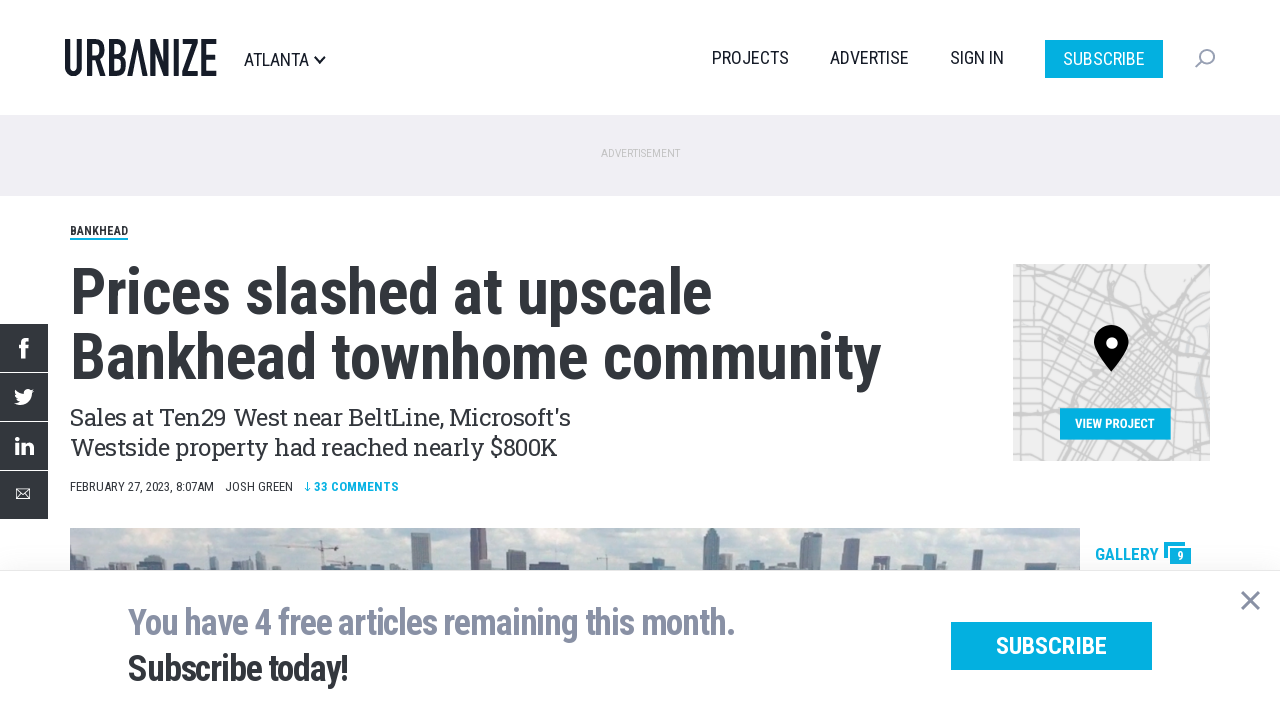

--- FILE ---
content_type: text/html; charset=utf-8
request_url: https://disqus.com/embed/comments/?base=default&f=urbanize-atlanta&t_i=node%2F16951&t_u=https%3A%2F%2Fatlanta.urbanize.city%2Fpost%2Fbankhead-townhome-project-prices-slashed-brock-built&t_d=Prices%20slashed%20at%20upscale%20Bankhead%20townhome%20community%20&t_t=Prices%20slashed%20at%20upscale%20Bankhead%20townhome%20community%20&s_o=default
body_size: 6339
content:
<!DOCTYPE html>

<html lang="en" dir="ltr" class="not-supported type-">

<head>
    <title>Disqus Comments</title>

    
    <meta name="viewport" content="width=device-width, initial-scale=1, maximum-scale=1, user-scalable=no">
    <meta http-equiv="X-UA-Compatible" content="IE=edge"/>

    <style>
        .alert--warning {
            border-radius: 3px;
            padding: 10px 15px;
            margin-bottom: 10px;
            background-color: #FFE070;
            color: #A47703;
        }

        .alert--warning a,
        .alert--warning a:hover,
        .alert--warning strong {
            color: #A47703;
            font-weight: bold;
        }

        .alert--error p,
        .alert--warning p {
            margin-top: 5px;
            margin-bottom: 5px;
        }
        
        </style>
    
    <style>
        
        html, body {
            overflow-y: auto;
            height: 100%;
        }
        

        #error {
            display: none;
        }

        .clearfix:after {
            content: "";
            display: block;
            height: 0;
            clear: both;
            visibility: hidden;
        }

        
    </style>

</head>
<body>
    

    
    <div id="error" class="alert--error">
        <p>We were unable to load Disqus. If you are a moderator please see our <a href="https://docs.disqus.com/help/83/"> troubleshooting guide</a>. </p>
    </div>

    
    <script type="text/json" id="disqus-forumData">{"session":{"canModerate":false,"audienceSyncVerified":false,"canReply":true,"mustVerify":false,"recaptchaPublicKey":"6LfHFZceAAAAAIuuLSZamKv3WEAGGTgqB_E7G7f3","mustVerifyEmail":false},"forum":{"aetBannerConfirmation":null,"founder":"21125076","twitterName":null,"commentsLinkOne":"1","guidelines":null,"disableDisqusBrandingOnPolls":false,"commentsLinkZero":"0","disableDisqusBranding":true,"id":"urbanize-atlanta","createdAt":"2021-01-27T01:54:57.935487","category":"Business","aetBannerEnabled":false,"aetBannerTitle":null,"raw_guidelines":null,"initialCommentCount":null,"votingType":0,"daysUnapproveNewUsers":null,"installCompleted":false,"moderatorBadgeText":"","commentPolicyText":null,"aetEnabled":false,"channel":null,"sort":4,"description":"\u003cp>From Decatur to West End, from Chamblee to East Point and all the most fascinating places OTP, Urbanize Atlanta is there to provide architecture, urban planning, and commercial real estate development news.\u003c/p>","organizationHasBadges":true,"newPolicy":true,"raw_description":"From Decatur to West End, from Chamblee to East Point and all the most fascinating places OTP, Urbanize Atlanta is there to provide architecture, urban planning, and commercial real estate development news.","customFont":null,"language":"en","adsReviewStatus":1,"commentsPlaceholderTextEmpty":null,"daysAlive":0,"forumCategory":{"date_added":"2016-01-28T01:54:31","id":1,"name":"Business"},"linkColor":null,"colorScheme":"auto","pk":"6589550","commentsPlaceholderTextPopulated":null,"permissions":{},"commentPolicyLink":null,"aetBannerDescription":null,"favicon":{"permalink":"https://disqus.com/api/forums/favicons/urbanize-atlanta.jpg","cache":"//a.disquscdn.com/1763052994/images/favicon-default.png"},"name":"Urbanize Atlanta","commentsLinkMultiple":"{num}","settings":{"threadRatingsEnabled":false,"adsDRNativeEnabled":false,"behindClickEnabled":false,"disable3rdPartyTrackers":false,"adsVideoEnabled":false,"adsProductVideoEnabled":false,"adsPositionBottomEnabled":false,"ssoRequired":false,"contextualAiPollsEnabled":false,"unapproveLinks":false,"adsPositionRecommendationsEnabled":false,"adsEnabled":false,"adsProductLinksThumbnailsEnabled":false,"hasCustomAvatar":false,"organicDiscoveryEnabled":false,"adsProductDisplayEnabled":false,"adsProductLinksEnabled":false,"audienceSyncEnabled":false,"threadReactionsEnabled":true,"linkAffiliationEnabled":false,"adsPositionAiPollsEnabled":false,"disableSocialShare":false,"adsPositionTopEnabled":false,"adsProductStoriesEnabled":false,"sidebarEnabled":false,"adultContent":false,"allowAnonVotes":false,"gifPickerEnabled":true,"mustVerify":true,"badgesEnabled":false,"mustVerifyEmail":true,"allowAnonPost":false,"unapproveNewUsersEnabled":false,"mediaembedEnabled":true,"aiPollsEnabled":false,"userIdentityDisabled":false,"adsPositionPollEnabled":false,"discoveryLocked":false,"validateAllPosts":false,"adsSettingsLocked":false,"isVIP":false,"adsPositionInthreadEnabled":false},"organizationId":2342203,"typeface":"auto","url":"https://atlanta.urbanize.city","daysThreadAlive":0,"avatar":{"small":{"permalink":"https://disqus.com/api/forums/avatars/urbanize-atlanta.jpg?size=32","cache":"//a.disquscdn.com/1763052994/images/noavatar32.png"},"large":{"permalink":"https://disqus.com/api/forums/avatars/urbanize-atlanta.jpg?size=92","cache":"//a.disquscdn.com/1763052994/images/noavatar92.png"}},"signedUrl":"https://disq.us/?url=https%3A%2F%2Fatlanta.urbanize.city&key=DuihIwKX43XKHVQm4yiCrw"}}</script>

    <div id="postCompatContainer"><div class="comment__wrapper"><div class="comment__name clearfix"><img class="comment__avatar" src="//a.disquscdn.com/1763052994/images/noavatar92.png" width="32" height="32" /><strong><a href="">404lifer</a></strong> &bull; 2 years ago
        </div><div class="comment__content"><p>Still overpriced.  Might start looking at these once they hit the $450s</p></div></div><div class="comment__wrapper"><div class="comment__name clearfix"><img class="comment__avatar" src="https://c.disquscdn.com/uploads/users/7296/6824/avatar92.jpg?1690908031" width="32" height="32" /><strong><a href="">Antilon</a></strong> &bull; 2 years ago
        </div><div class="comment__content"><p>That's not going to happen. Refurbed homes in the area go for more than that, and these are new builds with all the bells and whistles.</p></div></div><div class="comment__wrapper"><div class="comment__name clearfix"><img class="comment__avatar" src="https://c.disquscdn.com/uploads/users/36555/8799/avatar92.jpg?1707068523" width="32" height="32" /><strong><a href="">JPfromthePoint</a></strong> &bull; 2 years ago
        </div><div class="comment__content"><p>"Records indicate the most expensive Bankhead home to actually sell in recent years that’s not in the Ten29 West community is a roomy, four-bedroom traditional (3,226 square feet) on Cairo Street. It fetched $372,000 in summer 2021, citing Brock Built’s pricey nearby townhomes, like Microsoft’s land, as a selling point."</p><p>So not really.</p></div></div><div class="comment__wrapper"><div class="comment__name clearfix"><img class="comment__avatar" src="//a.disquscdn.com/1763052994/images/noavatar92.png" width="32" height="32" /><strong><a href="">404lifer</a></strong> &bull; 2 years ago
        </div><div class="comment__content"><p>They might go for more than that now-I don't believe that will remain the case though, at all.  Unless Microsoft abruptly changes their mind again.</p></div></div><div class="comment__wrapper"><div class="comment__name clearfix"><img class="comment__avatar" src="https://c.disquscdn.com/uploads/users/16445/6172/avatar92.jpg?1436230980" width="32" height="32" /><strong><a href="">BankheadKnightStationK</a></strong> &bull; 2 years ago
        </div><div class="comment__content"><p>Still pricey for sure, but whether or not the drop is temporary or persists for a while will depend on whether or not other, non-MS related projects (either previously confirmed or proposed) continue to move forward.  My position stands that the area was/is prime and ripe for development even before MS acquired the acreage.</p></div></div><div class="comment__wrapper"><div class="comment__name clearfix"><img class="comment__avatar" src="https://c.disquscdn.com/uploads/users/3179/1898/avatar92.jpg?1767922361" width="32" height="32" /><strong><a href="">ScottnAtlanta</a></strong> &bull; 2 years ago
        </div><div class="comment__content"><p>I would agree it is ripe for development, but generally that means gradually increasing values...not going from low end to luxury overnight.  I think people have gotten used to that in a low interest rate world, and generally that's not how it works normally.</p></div></div><div class="comment__wrapper"><div class="comment__name clearfix"><img class="comment__avatar" src="https://c.disquscdn.com/uploads/users/36883/486/avatar92.jpg?1620139619" width="32" height="32" /><strong><a href="">Chettachatta</a></strong> &bull; 2 years ago
        </div><div class="comment__content"><p>Silly rabbits</p><p>400, 600, 800k, all over priced compared to homes in Bankhead.</p><p>Classism steady draggin some</p></div></div><div class="comment__wrapper"><div class="comment__name clearfix"><img class="comment__avatar" src="https://c.disquscdn.com/uploads/users/3179/1898/avatar92.jpg?1767922361" width="32" height="32" /><strong><a href="">ScottnAtlanta</a></strong> &bull; 2 years ago
        </div><div class="comment__content"><p>I never understood how townhomes on Donald Lee Hollowell Parkway were ever going to get those kinds of prices, especially if you have driven by on that stretch of road.  Now no MS?  I suspect they will fall further.</p></div></div><div class="comment__wrapper"><div class="comment__name clearfix"><img class="comment__avatar" src="//a.disquscdn.com/1763052994/images/noavatar92.png" width="32" height="32" /><strong><a href="">EnjoyLifeEveryDay</a></strong> &bull; 2 years ago
        </div><div class="comment__content"><p>Ofcourse the prices will fall.  Still everything is overpriced now.  credit card companies are making a killing.  Not only no Microsoft but the potential retail that would have came with it is gone...for now.</p></div></div><div class="comment__wrapper"><div class="comment__name clearfix"><img class="comment__avatar" src="https://c.disquscdn.com/uploads/users/37412/5201/avatar92.jpg?1699292846" width="32" height="32" /><strong><a href="">romcomtom</a></strong> &bull; 2 years ago
        </div><div class="comment__content"><p>All in all this is how just about how every market is reacting to continually increased interest rates.. Would be impractical to think this would be unaffected and in actuality this is what the FED wants...  good news is with this and Echo Street West both topped out the DLH corridor is getting sexier by the day. And once we get this rate balancing act right we'll already have two steps in the right direction to continue the onward motion.</p><p>Microsoft isn't gonna just call it quits either- so I imagine the first month we don't see a hike is the first month they start getting the gears churning again.</p></div></div><div class="comment__wrapper"><div class="comment__name clearfix"><img class="comment__avatar" src="//a.disquscdn.com/1763052994/images/noavatar92.png" width="32" height="32" /><strong><a href="">Guest</a></strong> &bull; 2 years ago
        </div><div class="comment__content"></div></div><div class="comment__wrapper"><div class="comment__name clearfix"><img class="comment__avatar" src="//a.disquscdn.com/1763052994/images/noavatar92.png" width="32" height="32" /><strong><a href="">EnjoyLifeEveryDay</a></strong> &bull; 2 years ago
        </div><div class="comment__content"><p><b>In Bankhead it's absurd, <br></b></p><p>Your absolutely right and unfortunately the side affect is this,  Drive up the price, drive up the property value.  Force existing low income and true middle class people out or hope they sell.</p></div></div><div class="comment__wrapper"><div class="comment__name clearfix"><img class="comment__avatar" src="//a.disquscdn.com/1763052994/images/noavatar92.png" width="32" height="32" /><strong><a href="">B Atlanta</a></strong> &bull; 2 years ago
        </div><div class="comment__content"><p>I invested my life savings in a townhome at 1029 and now I'm ruined.</p></div></div><div class="comment__wrapper"><div class="comment__name clearfix"><img class="comment__avatar" src="//a.disquscdn.com/1763052994/images/noavatar92.png" width="32" height="32" /><strong><a href="">EnjoyLifeEveryDay</a></strong> &bull; 2 years ago
        </div><div class="comment__content"><p>Seriously doubt it, eventually MicroSOFTAsHell will make a decision.  Other developers and retailers are in a wait and see.</p></div></div><div class="comment__wrapper"><div class="comment__name clearfix"><img class="comment__avatar" src="https://c.disquscdn.com/uploads/users/36706/5670/avatar92.jpg?1663182266" width="32" height="32" /><strong><a href="">here4beer</a></strong> &bull; 2 years ago
        </div><div class="comment__content"><p>"upscale Bankhead" going to take a while to catch on...</p></div></div><div class="comment__wrapper"><div class="comment__name clearfix"><img class="comment__avatar" src="//a.disquscdn.com/1763052994/images/noavatar92.png" width="32" height="32" /><strong><a href="">hector heckler</a></strong> &bull; 2 years ago
        </div><div class="comment__content"><p>I know that times have changed in the 21st century with neighborhoods changing demographics these days, but I still can't comprehend Bankhead and upscale being mentioned in the same sentence considering the history of that area.</p></div></div><div class="comment__wrapper"><div class="comment__name clearfix"><img class="comment__avatar" src="//a.disquscdn.com/1763052994/images/noavatar92.png" width="32" height="32" /><strong><a href="">EnjoyLifeEveryDay</a></strong> &bull; 2 years ago
        </div><div class="comment__content"><p>They said the same think about Techwood Homes.  then the Olympics happened.</p></div></div><div class="comment__wrapper"><div class="comment__name clearfix"><img class="comment__avatar" src="https://c.disquscdn.com/uploads/users/4803/8981/avatar92.jpg?1638978675" width="32" height="32" /><strong><a href="">Butler Reynolds</a></strong> &bull; 2 years ago
        </div><div class="comment__content"><p>It looks like the market is working. Surging prices send signals to build more. Crashing prices send signals to hold off.</p></div></div><div class="comment__wrapper"><div class="comment__name clearfix"><img class="comment__avatar" src="https://c.disquscdn.com/uploads/users/5328/9736/avatar92.jpg?1627345877" width="32" height="32" /><strong><a href="">Fuskie Girl</a></strong> &bull; 2 years ago
        </div><div class="comment__content"><p>I hope that these poor people don't get shot in Bankhead. Horrible area</p></div></div><div class="comment__wrapper"><div class="comment__name clearfix"><img class="comment__avatar" src="//a.disquscdn.com/1763052994/images/noavatar92.png" width="32" height="32" /><strong><a href="">Camille</a></strong> &bull; 2 years ago
        </div><div class="comment__content"><p>Marjorie, please.</p></div></div><div class="comment__wrapper"><div class="comment__name clearfix"><img class="comment__avatar" src="//a.disquscdn.com/1763052994/images/noavatar92.png" width="32" height="32" /><strong><a href="">briefdiscourse</a></strong> &bull; 2 years ago
        </div><div class="comment__content"><p>To be fair, you're seeing this all over this place, but it's going to be the worst in a location like this (no real amenities, baked in future development that's now gone even if not forever).  The one that really hurts these is that if you needed to move...you can't rent them for anywhere near what your mortgage is.  In a more established neighborhood, it's not as painful.</p></div></div><div class="comment__wrapper"><div class="comment__name clearfix"><img class="comment__avatar" src="https://c.disquscdn.com/uploads/users/36883/486/avatar92.jpg?1620139619" width="32" height="32" /><strong><a href="">Chettachatta</a></strong> &bull; 2 years ago
        </div><div class="comment__content"><p>The location (bankhead) &amp; these speculative  townhomes are separate conversations</p><p>When you say 'location like this', you haven't physically explored the location.</p></div></div><div class="comment__wrapper"><div class="comment__name clearfix"><img class="comment__avatar" src="//a.disquscdn.com/1763052994/images/noavatar92.png" width="32" height="32" /><strong><a href="">briefdiscourse</a></strong> &bull; 2 years ago
        </div><div class="comment__content"><p>I have, and agree to disagree.</p></div></div><div class="comment__wrapper"><div class="comment__name clearfix"><img class="comment__avatar" src="https://c.disquscdn.com/uploads/users/36883/486/avatar92.jpg?1620139619" width="32" height="32" /><strong><a href="">Chettachatta</a></strong> &bull; 2 years ago
        </div><div class="comment__content"><p>Fair</p></div></div><div class="comment__wrapper"><div class="comment__name clearfix"><img class="comment__avatar" src="https://c.disquscdn.com/uploads/users/7296/6824/avatar92.jpg?1690908031" width="32" height="32" /><strong><a href="">Antilon</a></strong> &bull; 2 years ago
        </div><div class="comment__content"><p>I mean, I'm bullish on the Westside too, but come on. 50 yards north of here is a former scrap yard with the corrugated metal pulled back, presumably by thieves looking for something to steal. There's plenty of development on DLH, but it's patchy at best. Brock made their money on this and then some, but they're trail blazing for sure.</p></div></div><div class="comment__wrapper"><div class="comment__name clearfix"><img class="comment__avatar" src="https://c.disquscdn.com/uploads/users/36883/486/avatar92.jpg?1620139619" width="32" height="32" /><strong><a href="">Chettachatta</a></strong> &bull; 2 years ago
        </div><div class="comment__content"><p>Agree to disagree.<br>The area tou speak of is On the westside connector.<br>Between law st and ten29.<br>I see nothing but great skyline views and LARGE parcels for development.</p><p>Cross the street from ten29 are more large parcels ON the beltline</p></div></div><div class="comment__wrapper"><div class="comment__name clearfix"><img class="comment__avatar" src="https://c.disquscdn.com/uploads/users/36390/7049/avatar92.jpg?1680002479" width="32" height="32" /><strong><a href="">Letmesaythis</a></strong> &bull; 2 years ago
        </div><div class="comment__content"><p>Prices Slashed = Buyers Market.</p><p>Nothing to see here folks.</p></div></div><div class="comment__wrapper"><div class="comment__name clearfix"><img class="comment__avatar" src="https://c.disquscdn.com/uploads/users/36883/486/avatar92.jpg?1620139619" width="32" height="32" /><strong><a href="">Chettachatta</a></strong> &bull; 2 years ago
        </div><div class="comment__content"><p>Naw. If you couldn't afford 400k in 2021, you still can't afford 400k in 2023</p><p>Now show me remodels (1500sq ft) under 250k and I'm listening</p></div></div><div class="comment__wrapper"><div class="comment__name clearfix"><img class="comment__avatar" src="//a.disquscdn.com/1763052994/images/noavatar92.png" width="32" height="32" /><strong><a href="">404lifer</a></strong> &bull; 2 years ago
        </div><div class="comment__content"><p>Remodels/fixers definitely make more sense in this area.</p></div></div><div class="comment__wrapper"><div class="comment__name clearfix"><img class="comment__avatar" src="https://c.disquscdn.com/uploads/users/36883/486/avatar92.jpg?1620139619" width="32" height="32" /><strong><a href="">Chettachatta</a></strong> &bull; 2 years ago
        </div><div class="comment__content"><p>This area  of bankhead in particular is scheduled for high density.</p><p>Im Curious to which infrastructure project breaks ground first (dlh Street calming of bankhead marta mix use upgrade. They can't happen at the same time</p><p>Traffic is going to be worse than ponce . One lane each way.<br>This is a tractor tralier entry point from 286</p></div></div><div class="comment__wrapper"><div class="comment__name clearfix"><img class="comment__avatar" src="https://c.disquscdn.com/uploads/users/36883/486/avatar92.jpg?1620139619" width="32" height="32" /><strong><a href="">Chettachatta</a></strong> &bull; 2 years ago
        </div><div class="comment__content"><p>not understanding your point</p><p>there are plenty large Parcels to do Condos/townhomes.</p><p>my point is own the land and then own it at a fraction of the price of a Condo/Townhouse</p></div></div><div class="comment__wrapper"><div class="comment__name clearfix"><img class="comment__avatar" src="//a.disquscdn.com/1763052994/images/noavatar92.png" width="32" height="32" /><strong><a href="">404lifer</a></strong> &bull; 2 years ago
        </div><div class="comment__content"><p>Makes more sense to buy a fixer and have it renovated than to buy new is the point, as the gap between the two is larger than it should be.  Kinda saying the same thing.</p></div></div><div class="comment__wrapper"><div class="comment__name clearfix"><img class="comment__avatar" src="https://c.disquscdn.com/uploads/users/36883/486/avatar92.jpg?1620139619" width="32" height="32" /><strong><a href="">Chettachatta</a></strong> &bull; 2 years ago
        </div><div class="comment__content"><p>Got it</p><p>.... if someone wants to tell me all my favorite sports teams stink.<br>I have nothing to argue.<br>Hint: chicago<br>Smdh</p></div></div><div class="comment__wrapper"><div class="comment__name clearfix"><img class="comment__avatar" src="https://c.disquscdn.com/uploads/users/36390/7049/avatar92.jpg?1680002479" width="32" height="32" /><strong><a href="">Letmesaythis</a></strong> &bull; 2 years ago
        </div><div class="comment__content"><p>Remodels/fixers definitely make more sense in this area....can be found ALL OVER the Metro Atlanta Area. <br>Set filters on Zillow - price and property type excluding land.</p><p>The notion that there is no affordable housing is spin, buzzword, manipulation.</p></div></div></div>


    <div id="fixed-content"></div>

    
        <script type="text/javascript">
          var embedv2assets = window.document.createElement('script');
          embedv2assets.src = 'https://c.disquscdn.com/embedv2/latest/embedv2.js';
          embedv2assets.async = true;

          window.document.body.appendChild(embedv2assets);
        </script>
    



    
</body>
</html>


--- FILE ---
content_type: image/svg+xml
request_url: https://atlanta.urbanize.city/themes/custom/urbanize_2018/images/share_icon_email.svg
body_size: 1408
content:
<?xml version="1.0" encoding="UTF-8"?>
<svg width="48px" height="48px" viewBox="0 0 48 48" version="1.1" xmlns="http://www.w3.org/2000/svg" xmlns:xlink="http://www.w3.org/1999/xlink">
    <!-- Generator: Sketch 51.2 (57519) - http://www.bohemiancoding.com/sketch -->
    <title>Email Icon</title>
    <desc>Created with Sketch.</desc>
    <defs></defs>
    <g id="Designs" stroke="none" stroke-width="1" fill="none" fill-rule="evenodd">
        <g id="Urbanize-LA-Detail" transform="translate(0.000000, -694.000000)">
            <g id="Social" transform="translate(0.000000, 544.000000)">
                <g id="Email-Icon" transform="translate(0.000000, 150.000000)">
                    <rect id="Rectangle-2-Copy-3" fill="#33373D" x="0" y="0" width="48" height="48"></rect>
                    <path d="M15.96875,28 L30.03125,28 L30.03125,17.453125 L15.96875,17.453125 L15.96875,28 Z M17.5226563,18.3315918 L28.4777832,18.3315918 L23,23.0271484 L17.5226563,18.3315918 Z M25.380957,22.1425293 L29.1523438,18.9103516 L29.1523438,26.4544434 L25.380957,22.1425293 Z M16.8476562,18.9112305 L20.619043,22.1429688 L16.8476562,26.4544434 L16.8476562,18.9112305 Z M23,24.1842285 L24.7134277,22.7151367 L28.5674316,27.1197754 L17.4308105,27.1197754 L21.2852539,22.7151367 L22.9978027,24.1842285 L23,24.1842285 Z" id="Page-1" fill="#FFFFFF"></path>
                </g>
            </g>
        </g>
    </g>
</svg>

--- FILE ---
content_type: application/javascript; charset=utf-8
request_url: https://fundingchoicesmessages.google.com/f/AGSKWxUG8Bx5PmZDXLAgpWuNp-B2O4v0-XizB5uF-sVn88OXmamJh62Db7LEv-5QljKcMLd52p4kgNJWYfFsNUus6QN1Vc3WZV2GP0QO9xg9rHvWCOiKYnzVTx5PEez0dZ4Lasyz0baYZFUquGKgbkaY-eh3U66QHQuhBtx5PFlApRoOSv_of5eoV0Ayyjs7/_/hostkey-ad./defaultad?.online/ads/.tv/ads./adbox1.
body_size: -1292
content:
window['0909713c-1583-4dd9-8324-2c2fbe0b74f7'] = true;